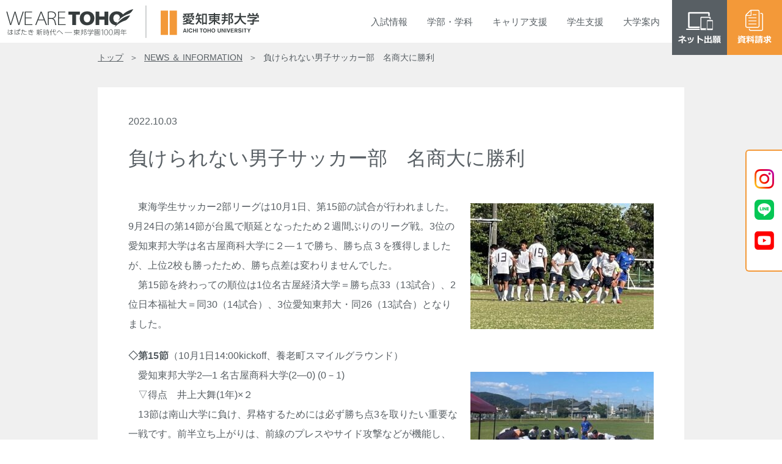

--- FILE ---
content_type: text/html; charset=UTF-8
request_url: https://www.aichi-toho.ac.jp/archives/42717
body_size: 22707
content:





















<!DOCTYPE html>
<html lang="ja">

<head prefix="og: http://ogp.me/ns#">
<!-- Google Tag Manager -->
<script>(function(w,d,s,l,i){w[l]=w[l]||[];w[l].push({'gtm.start':
new Date().getTime(),event:'gtm.js'});var f=d.getElementsByTagName(s)[0],
j=d.createElement(s),dl=l!='dataLayer'?'&l='+l:'';j.async=true;j.src=
'https://www.googletagmanager.com/gtm.js?id='+i+dl;f.parentNode.insertBefore(j,f);
})(window,document,'script','dataLayer','GTM-KLWM8CZ');</script>

<script>(function(w,d,s,l,i){w[l]=w[l]||[];w[l].push({'gtm.start':
new Date().getTime(),event:'gtm.js'});var f=d.getElementsByTagName(s)[0],
j=d.createElement(s),dl=l!='dataLayer'?'&l='+l:'';j.async=true;j.src=
'https://www.googletagmanager.com/gtm.js?id='+i+dl;f.parentNode.insertBefore(j,f);
})(window,document,'script','dataLayer','GTM-PCV9H24');</script>
<!-- End Google Tag Manager -->

<meta charset="UTF-8">
<meta name="viewport" content="width=device-width, initial-scale=1.0, minimum-scale=1.0, maximum-scale=1.0">
<meta name="format-detection" content="telephone=no">
<meta http-equiv="X-UA-Compatible" content="IE=edge">
<meta name="facebook-domain-verification" content="o311awulal6sz190wvjc4lhfst7ahy" />

<title>負けられない男子サッカー部　名商大に勝利｜NEWS ＆ INFORMATION｜愛知東邦大学</title>

<meta name="keywords" content="">
<meta name="description" content="愛知東邦大学は、学生の夢を実現し、地域と共に歩む大学です。 学生一人ひとりを大切にする自由な校風の中で、他者から信頼される能力と人格を持つ、自立した職業人を育成しています。">

<meta property="og:url" content="https://www.aichi-toho.ac.jp/" />
<meta property="og:type" content="article" />
<meta property="og:title" content="愛知東邦大学" />
<meta property="og:description" content="愛知東邦大学は、学生の夢を実現し、地域と共に歩む大学です。 学生一人ひとりを大切にする自由な校風の中で、他者から信頼される能力と人格を持つ、自立した職業人を育成しています。" />
<meta property="og:site_name" content="愛知東邦大学" />
<meta property="og:image" content="https://www.aichi-toho.ac.jp/wp-content/themes/toho_wp/img/ogp.png" />

<link href="https://www.aichi-toho.ac.jp/wp-content/themes/toho_wp/favicon.ico" rel="shortcut icon" />

<!-- css area -->
<link href="https://www.aichi-toho.ac.jp/wp-content/themes/toho_wp/style.css" rel="stylesheet">

<!-- javaScript area -->
<script>
	document.createElement("picture");
</script>
<script src="https://www.aichi-toho.ac.jp/wp-content/themes/toho_wp/js/picturefill.min.js"></script>
<script src="https://www.aichi-toho.ac.jp/wp-content/themes/toho_wp/js/jquery-3.5.1.min.js"></script>
<script src="https://www.aichi-toho.ac.jp/wp-content/themes/toho_wp/js/script.js"></script>

<meta name='robots' content='max-image-preview:large' />
<link rel='dns-prefetch' href='//s.w.org' />
<link rel='stylesheet' id='wp-block-library-css'  href='https://www.aichi-toho.ac.jp/wp-includes/css/dist/block-library/style.min.css?ver=5.7.14' type='text/css' media='all' />
<link rel='stylesheet' id='UserAccessManagerLoginForm-css'  href='https://www.aichi-toho.ac.jp/wp-content/plugins/user-access-manager/assets/css/uamLoginForm.css?ver=2.2.14' type='text/css' media='screen' />
<link rel='stylesheet' id='wp-pagenavi-css'  href='https://www.aichi-toho.ac.jp/wp-content/plugins/wp-pagenavi/pagenavi-css.css?ver=2.70' type='text/css' media='all' />
<link rel="https://api.w.org/" href="https://www.aichi-toho.ac.jp/wp-json/" /><link rel="alternate" type="application/json" href="https://www.aichi-toho.ac.jp/wp-json/wp/v2/posts/42717" /><link rel="EditURI" type="application/rsd+xml" title="RSD" href="https://www.aichi-toho.ac.jp/xmlrpc.php?rsd" />
<link rel="wlwmanifest" type="application/wlwmanifest+xml" href="https://www.aichi-toho.ac.jp/wp-includes/wlwmanifest.xml" /> 
<link rel="canonical" href="https://www.aichi-toho.ac.jp/archives/42717" />
<link rel='shortlink' href='https://www.aichi-toho.ac.jp/?p=42717' />
<link rel="alternate" type="application/json+oembed" href="https://www.aichi-toho.ac.jp/wp-json/oembed/1.0/embed?url=https%3A%2F%2Fwww.aichi-toho.ac.jp%2Farchives%2F42717" />
<link rel="alternate" type="text/xml+oembed" href="https://www.aichi-toho.ac.jp/wp-json/oembed/1.0/embed?url=https%3A%2F%2Fwww.aichi-toho.ac.jp%2Farchives%2F42717&#038;format=xml" />
</head>

<body>
<!-- Google Tag Manager (noscript) -->
<noscript><iframe src="https://www.googletagmanager.com/ns.html?id=GTM-KLWM8CZ"
height="0" width="0" style="display:none;visibility:hidden"></iframe></noscript>

<noscript><iframe src="https://www.googletagmanager.com/ns.html?id=GTM-PCV9H24"
height="0" width="0" style="display:none;visibility:hidden"></iframe></noscript>
<!-- End Google Tag Manager (noscript) -->

<!-- header area -->
<header>
	<h1>
		<a href="/">
			<picture>
				<source media="(min-width: 769px)" srcset="https://www.aichi-toho.ac.jp/wp-content/themes/toho_wp/img/pc_logo.png"><img src="https://www.aichi-toho.ac.jp/wp-content/themes/toho_wp/img/sp_logo.png" alt="愛知東邦大学">
			</picture>
		</a>
	</h1>
</header><ul class="btn">
						<li>
			<a href="https://home.postanet.jp/PortalPublic/Identity/Account/Login?gkcd=012491"  target="_blank" class="applicant_btn">
				<picture>
					<source media="(min-width: 768px)" srcset="https://www.aichi-toho.ac.jp/wp-content/themes/toho_wp/img/btn_webshutsugan.png"><img src="https://www.aichi-toho.ac.jp/wp-content/themes/toho_wp/img/btn_webshutsugan_sp.png" alt="ネット出願">
				</picture>
			</a>
			</li>
							<li>
		<a href="/information/request">
			<picture>
				<source media="(min-width: 768px)" srcset="https://www.aichi-toho.ac.jp/wp-content/themes/toho_wp/img/btn_shiryo.png"><img src="https://www.aichi-toho.ac.jp/wp-content/themes/toho_wp/img/btn_shiryo_sp.png" alt="資料請求">
			</picture>
		</a>
	</li>
	<li class="nav_btn">
		<span></span><span></span><span></span>
		<span class="text"></span>
	</li>
</ul>

<!-- nav area -->
<nav>
	<ul class="nav_g">
		<li class="nav_dropbtn tab">入試<br class="pc_none">情報
			<ul class="nav_cont nav_nyushi">
				<li>
					<dl>
						<dt></dt>
						<dd><a href="/admission/opencampus">オープンキャンパス</a></dd>
						<dd><a href="/admission/privilege">アドバンスプログラム</a></dd>
						<dd><a href="/admission/selection">一般選抜入試紹介</a></dd>
						<dd><a href="/admission/recom01">学校推薦型選抜入試紹介</a></dd>
					</dl>
					<dl>
						<dt></dt>
						<dd><a href="/admission/recom02">総合型選抜入試紹介</a></dd>
						<dd><a href="/admission/specially">特別選抜入試紹介</a></dd>
						<dd><a href="/admission/essentials">募集要項・過去問題集・出願書類</a></dd>
						<dd><a href="/admission/web">ネット出願方法</a></dd>
						<dd><a href="/admission/past">入試結果・入学定員・募集人員</a></dd>
					</dl>
					<dl>
						<dt></dt>
						<dd><a href="/admission/schedule">入試スケジュール</a></dd>
						<!-- <dd><a href="/admission/capacity">入学定員・募集人員</a></dd> -->
						<dd><a href="/admission/calendar">受験生への事前告知</a></dd>
						<dd><a href="/admission/visit">先輩訪問・研究室訪問</a></dd>
						<dd><a href="/admission/leaflet">デジタルパンフレット・SNS</a></dd>
						<!-- <dd><a href="/admission/forteachers">高等学校進路指導の先生方へ</a></dd> -->
					</dl>
				</li>
			</ul>
		</li>

		<li class="nav_dropbtn">学部<br class="pc_none">・<br class="pc_none">学科
		<ul class="nav_cont nav_gakubu">
				<li>
					<dl>
						<dt>経営学部</dt>
						<dd><a href="/faculties/business/features">教育内容・特色（〜2024年度）</a></dd>
						<dd><a href="/faculties/business/syllabus">カリキュラム・シラバス（〜2024年度）</a></dd>
						<dd><a href="/faculties/business/features2025">教育内容・特色（2025年度〜）</a></dd>
						<dd><a href="/faculties/business/syllabus2025">カリキュラム・シラバス（2025年度〜）</a></dd>
					</dl>
					<dl>
						<dt>人間健康学部</dt>
						<dd><a href="/faculties/human/features">教育内容・特色（〜2025年度）</a></dd>
						<dd><a href="/faculties/human/syllabus">カリキュラム・シラバス（〜2025年度）</a></dd>
						<dd><a href="/faculties/human/features2026">教育内容・特色（2026年度〜）</a></dd>
						<dd><a href="/faculties/human/syllabus2026">カリキュラム・シラバス（2026年度〜）</a></dd>
					</dl>
					<dl>
						<dt>教育学部</dt>
						<dd><a href="/faculties/education/features">教育内容・特色</a></dd>
						<dd><a href="/faculties/education/syllabus">カリキュラム・シラバス</a></dd>
					</dl>
					<dl>
						<dt>総合教養科目</dt>
						<dd><a href="/faculties/liberalarts/features">教育内容・特色</a></dd>
						<dd><a href="/faculties/liberalarts/syllabus">カリキュラム・シラバス</a></dd>
					</dl>
					<dl>
						<dt>教育制度</dt>
						<dd><a href="/about/system/course_study">科⽬等履修制度・愛知県単位互換制度</a></dd>
						<dd><a href="/about/system/openeducation">オープンエデュケーション</a></dd>
						<dd><a href="/about/system/certification_program">修了認定プログラム</a></dd>
					</dl>
				</li>
			</ul>
		</li>

		<li class="nav_dropbtn">キャリア<br class="pc_none">支援
			<ul class="nav_cont nav_career">
				<li>
					<dl>
						<dt></dt>
						<dd><a href="/career/toho_step">東邦STEP</a></dd>
						<dd><a href="/career/program">キャリアサポート</a></dd>
					</dl>
					<dl>
						<dt></dt>
						<dd><a href="/career/qualification">免許・資格</a></dd>
						<dd><a href="/career/recruit">人事担当者様へのお願い</a></dd>
						<!-- <dd><a href="/career/result">先輩たちの声</a></dd> -->
					</dl>
					<!-- <dl>
						<dt></dt>
						<dd><a href="/career/recruit">人事担当者様へのお願い</a></dd>
					</dl> -->
				</li>
			</ul>
		</li>

		<li class="nav_dropbtn">学生<br class="pc_none">支援
			<ul class="nav_cont nav_shien">
				<li>
					<dl>
						<dt>キャンパスライフ</dt>
						<!-- <dd><a href="/campuslife/life/campus_guide">キャンパスガイド</a></dd> -->
						<dd><a href="/campuslife/life/club">クラブ・サークル</a></dd>
						<!-- <dd><a href="/campuslife/life/toho_lh">TOHO Learning House（学生寮）</a></dd> -->
						<dd><a href="/campuslife/life/apartment">下宿支援</a></dd>
						<dd><a href="/campuslife/life/certificate">各種証明書発行・申請手続</a></dd>
						<dd><a href="/campuslife/life/consultation">保健室・学生相談室</a></dd>
						<dd><a href="/campuslife/life/study_abroad">留学生支援</a></dd>
					</dl>
					<dl>
						<dt>国際交流・留学</dt>
						<dd><a href="/campuslife/global/international_exchange">留学支援体制</a></dd>
						<dd><a href="/campuslife/global/partner">交流協定校</a></dd>
					</dl>
					<dl>
						<dt>学費・経済支援</dt>
						<dd><a href="/campuslife/student_support/tuition">学納金・委託徴収金</a></dd>
						<dd><a href="/campuslife/student_support/learning">修学支援</a></dd>
						<dd><a href="/campuslife/student_support/scholarship">奨学金制度</a></dd>
						<dd><a href="/campuslife/student_support/kouenkai">後援会</a></dd>
					</dl>
				</li>
			</ul>
		</li>

		<li class="nav_dropbtn">大学<br class="pc_none">案内
			<ul class="nav_cont nav_daigaku">
				<li>
					<dl>
						<dt>大学概要</dt>
						<dd><a href="/about/outline/philosophy">教育理念・建学の精神・沿革</a></dd>
						<dd><a href="/about/outline/gc">ガバナンス・コード</a></dd>
						<dd><a href="/about/outline/gleeting">学長挨拶</a></dd>
						<dd><a href="/about/outline/policy">学士課程方針</a></dd>
						<dd><a href="/about/outline/kyoin">教員紹介</a></dd>
						<dd><a href="/about/outline/facilities">施設紹介</a></dd>
					</dl>
					<dl>
						<dt>研究活動</dt>
						<dd><a href="/about/guideline/basis">実施基準</a></dd>
						<dd><a href="/about/guideline/document">東邦学誌</a></dd>
					</dl>
					<dl>
						<dt>高大連携</dt>
						<dd><a href="/about/kodai/outside_lecture">高大連携プログラム</a></dd>
						<dd><a href="/about/kodai/self_branding">じぶんブランディング</a></dd>
					</dl>
					<dl>
						<dt>情報公開</dt>
						<dd><a href="/about/disclosure/research_info">教育研究情報</a></dd>
						<dd><a href="/about/disclosure/self_assessment">教員自己評価</a></dd>
						<dd><a href="/about/disclosure/self_evaluation">自己点検評価・大学機関別認証評価</a></dd>
						<dd><a href="/about/disclosure/teacher_training">教職課程</a></dd>
						<dd><a href="/about/disclosure/finance">財務情報</a></dd>
						<dd><a href="/about/disclosure/regulation_etc">規程等</a></dd>
					</dl>
					<!-- <dl>
						<dt>社会貢献</dt>
						<dd><a href="/about/socialcontributions/license_renewal">教員免許状更新講習</a></dd>
					</dl> -->
					<dl>
						<dt>地域・社会貢献</dt>
						<dd><a href="/about/regionalcontributions/cooperation">地域・産学・大学連携</a></dd>
					</dl>
					<dl>
						<dt>付属機関</dt>
						<dd><a href="/about/institutions/learning_info">学術情報センター</a></dd>
						<dd><a href="/about/institutions/career_support">キャリア支援センター</a></dd>
						<dd><a href="/about/institutions/teaching_support">教職支援センター</a></dd>
						<dd><a href="/about/institutions/iec">国際交流センター</a></dd>
						<dd><a href="/about/institutions/collaboration">地域・産学連携センター</a></dd>
						<dd><a href="/about/institutions/counseling_center">保健・学生相談センター</a></dd>
						<dd><a href="/about/institutions/regional_art_institute">地域創造研究所</a></dd>
					</dl>
					<dl>
						<dt>人権侵害への取り組み</dt>
						<dd><a href="/about/humanrights/our_guideline">ガイドライン</a></dd>
					</dl>
				</li>
			</ul>
		</li>
	</ul>

</nav>
<!-- css area -->
<link href="/wp-content/themes/toho_wp/css/single.css" rel="stylesheet">

<!-- main area -->
<main>

<article class="single">

	<ul class="breadcrumbs">
		<li><a href="/">トップ</a></li>
		<li><a href="/news_archive">NEWS ＆ INFORMATION</a></li>
		<li>負けられない男子サッカー部　名商大に勝利</li>
	</ul>

		<section id="post-42717" class="sect_singlepage fadein post-42717 post type-post status-publish format-standard hentry category-regional_news">

		<p class="single_date">2022.10.03</p>
		<h1 class="single_title">負けられない男子サッカー部　名商大に勝利</h1>

		<p>　<img loading="lazy" width="300" height="206" src="https://www.aichi-toho.ac.jp/wp-content/uploads/2022/10/221001_01-1-300x206.jpg" alt="" class="alignright size-medium wp-image-42712" srcset="https://www.aichi-toho.ac.jp/wp-content/uploads/2022/10/221001_01-1-300x206.jpg 300w, https://www.aichi-toho.ac.jp/wp-content/uploads/2022/10/221001_01-1.jpg 448w" sizes="(max-width: 300px) 100vw, 300px" />東海学生サッカー2部リーグは10月1日、第15節の試合が行われました。9月24日の第14節が台風で順延となったため２週間ぶりのリーグ戦。3位の愛知東邦大学は名古屋商科大学に２―１で勝ち、勝ち点３を獲得しましたが、上位2校も勝ったため、勝ち点差は変わりませんでした。<br />
　第15節を終わっての順位は1位名古屋経済大学＝勝ち点33（13試合）、2位日本福祉大＝同30（14試合）、3位愛知東邦大・同26（13試合）となりました。</p>
<p><strong>◇第15節</strong>（10月1日14:00kickoff、養老町スマイルグラウンド）<br />
　<img loading="lazy" width="300" height="220" src="https://www.aichi-toho.ac.jp/wp-content/uploads/2022/10/221001_01-5-300x220.jpg" alt="" class="alignright size-medium wp-image-42716" srcset="https://www.aichi-toho.ac.jp/wp-content/uploads/2022/10/221001_01-5-300x220.jpg 300w, https://www.aichi-toho.ac.jp/wp-content/uploads/2022/10/221001_01-5.jpg 448w" sizes="(max-width: 300px) 100vw, 300px" />愛知東邦大学2―1 名古屋商科大学(2―0) (0－1)<br />
　▽得点　井上大舞(1年)×２<br />
　13節は南山大学に負け、昇格するためには必ず勝ち点3を取りたい重要な一戦です。前半立ち上がりは、前線のプレスやサイド攻撃などが機能し、多くのチャンスを作ります。前半5分、左サイドのクロスから井上大舞(1年)がヘディングで合わせ先制。そして、前半26分には右サイドのクロスからまたも井上が押し込み追加点。このまま2－0で前半終了。<br />
　後半は、開始早々に左サイドのクロスから中で押し込まれ失点。そこからは、膠着した試合状態が続き、木村良星(1年)のセーブや守備陣の粘り強い守備などもあり、前半の2点を守りきり、このまま試合終了しました。<br />
　後半は危険な場面もありましたが、チーム全員で戦い、勝ちきることが出来ました。ただ、課題が多く残る試合でありました。その課題をこの1週間で克服し、来週16節の愛知教育大学戦勝利を挙げられるよう準備していきます。</p>
<p>　この度、男子サッカー部のインスタグラムを開設しました！試合情報、チーム情報を上げていきますので、興味のある方はフォローお願いします！＝広報担当・安井新空（人間健康学部1年）<br />
<img loading="lazy" width="300" height="220" src="https://www.aichi-toho.ac.jp/wp-content/uploads/2022/10/221001_01-4-300x220.jpg" alt="" class="alignleft size-medium wp-image-42715" srcset="https://www.aichi-toho.ac.jp/wp-content/uploads/2022/10/221001_01-4-300x220.jpg 300w, https://www.aichi-toho.ac.jp/wp-content/uploads/2022/10/221001_01-4.jpg 448w" sizes="(max-width: 300px) 100vw, 300px" /><img loading="lazy" width="300" height="206" src="https://www.aichi-toho.ac.jp/wp-content/uploads/2022/10/221001_01-3-300x206.jpg" alt="" class="alignright size-medium wp-image-42714" srcset="https://www.aichi-toho.ac.jp/wp-content/uploads/2022/10/221001_01-3-300x206.jpg 300w, https://www.aichi-toho.ac.jp/wp-content/uploads/2022/10/221001_01-3.jpg 448w" sizes="(max-width: 300px) 100vw, 300px" /></p>

	</section>
	<ul class="news_single_pager">
		<li>＜ <a href="https://www.aichi-toho.ac.jp/archives/42688" rel="prev">前のページへ</a></li>
		<li><a href="https://www.aichi-toho.ac.jp/archives/42734" rel="next">次のページへ</a> ＞</li>
	</ul>

	
	<p class="info_top"><a href="/news_archive">＜ トップに戻る</a></p>
	
</article>
</main>

<!-- footer area -->
<div class="side_sns">
	<div>
		<a href="https://www.instagram.com/aichitoho/?hl=ja" target="_blank">
			<picture>
				<img src="https://www.aichi-toho.ac.jp/wp-content/themes/toho_wp/img/side_btn_inst.png" alt="Instagram">
			</picture>
		</a>
		<a href="https://page.line.me/600qjxbf" target="_blank">
			<picture>
				<img src="https://www.aichi-toho.ac.jp/wp-content/themes/toho_wp/img/side_btn_line.png" alt="LINE">
			</picture>
		</a>
		<a href="https://www.youtube.com/channel/UCbLo3gonyACKmL393rdGlDg" target="_blank">
			<picture>
				<img src="https://www.aichi-toho.ac.jp/wp-content/themes/toho_wp/img/side_btn_youtube.png" alt="You Tube">
			</picture>
		</a>
	</div>
</div>
<footer>
	<p class="totop"><a href="#"></a></p>
	<div class="foot_001">
		<h1>
			<picture>
				<source media="(min-width: 768px)" srcset="https://www.aichi-toho.ac.jp/wp-content/themes/toho_wp/img/logo_foot.png"><img src="https://www.aichi-toho.ac.jp/wp-content/themes/toho_wp/img/logo_foot_sp.png" alt="愛知東邦大学">
			</picture>
		</h1>
		<p>〒465-8515<br>
		愛知県名古屋市名東区平和が丘三丁目11番地</p>
		<p class="foot_link_access"><a href="/information/access" class="arrow">access</a></p>
	</div>
	<!-- 検索エンジン -->
	<script async src="https://cse.google.com/cse.js?cx=f177df1fc35cc4a8e"></script>
	<div class="gcse-search"></div>
	<!-- 検索エンジン -->
	<p style="margin: 20px auto 0;">
		<a href="https://lines-spi.education.ne.jp/aichi-toho" target="_blank" style="padding: 0 5px;">
			<picture>
				<img src="https://www.aichi-toho.ac.jp/wp-content/themes/toho_wp/img/bnr_toho_e-learning.png" alt="東邦eトレ SPIeラーニング">
			</picture>
		</a>
		<a href="https://www.toho-gakuen.jp/donation" target="_blank" style="padding: 0 5px;">
			<picture>
				<img src="https://www.aichi-toho.ac.jp/wp-content/themes/toho_wp/img/bnr_toho_donation.png" alt="寄付のお願い">
			</picture>
		</a>
	</p>
	<div class="foot_002">
		<ul class="foot_list_text">
			<li><a href="https://www.toho-gakuen.jp/recruit" target="_blank">教員・職員採用情報</a></li>
			<li><a href="/information/privacy">個人情報保護方針</a></li>
			<li><a href="/information/sitepolicy">サイトポリシー</a></li>
			<li><a href="/information/sitemap">サイトマップ</a></li>
			<li><a href="/information/emergency">緊急時対応</a></li>
			<li><a href="https://www.toho-gakuen.jp/whistleblower" target="_blank">公益通報について</a></li>
			<li><a href="/information/inquiry">お問い合わせ</a></li>
		</ul>
		<ul class="foot_list_bnr">
			<li>
				<a href="https://www.toho-gakuen.jp/" target="_blank">
					<picture>
						<source media="(min-width: 768px)" srcset="https://www.aichi-toho.ac.jp/wp-content/themes/toho_wp/img/bnr_tohogakuen.png"><img src="https://www.aichi-toho.ac.jp/wp-content/themes/toho_wp/img/bnr_tohogakuen_sp.png" alt="東邦学園">
					</picture>
				</a>
			</li>
			<li>
				<a href="https://www.toho-h.ed.jp/" target="_blank">
					<picture>
						<source media="(min-width: 768px)" srcset="https://www.aichi-toho.ac.jp/wp-content/themes/toho_wp/img/bnr_tohohighschool.png"><img src="https://www.aichi-toho.ac.jp/wp-content/themes/toho_wp/img/bnr_tohohighschool_sp.png" alt="東邦高等学校">
					</picture>
				</a>
			</li>
		</ul>
		<address>Copyright © Aichi Toho , All rights reserved.</address>
	</div>
</footer>

<script type='text/javascript' src='https://www.aichi-toho.ac.jp/wp-includes/js/wp-embed.min.js?ver=5.7.14' id='wp-embed-js'></script>

</body>
</html>

--- FILE ---
content_type: text/css
request_url: https://www.aichi-toho.ac.jp/wp-content/themes/toho_wp/css/single.css
body_size: 9435
content:
@charset "UTF-8";
/* //////////////////////////////////////
- NEWS&INFORMATION 詳細
////////////////////////////////////// */
.single {
  font-family: "Arial", 'メイリオ', sans-serif;
  background-color: #F0F0F0;
  padding: 10px 0 80px;
  position: relative;
  z-index: 1;
}

.single .breadcrumbs {
  font-size: 14px;
  font-size: 0.875rem;
  max-width: 960px;
  width: calc(100%);
  margin: auto;
  display: -webkit-box;
  display: -ms-flexbox;
  display: flex;
  -webkit-box-pack: start;
      -ms-flex-pack: start;
          justify-content: flex-start;
  -webkit-box-align: center;
      -ms-flex-align: center;
          align-items: center;
  -ms-flex-wrap: wrap;
      flex-wrap: wrap;
  -ms-flex-line-pack: center;
      align-content: center;
  display: flex !important;
}

@media screen and (max-width: 768px) {
  .single .breadcrumbs {
    font-size: 10px;
    font-size: 0.625rem;
    padding-left: 5px;
  }
}

.single .breadcrumbs li::after {
  content: "＞";
  display: inline-block;
  margin: 0 10px;
}

.single .breadcrumbs li:last-child::after {
  display: none;
}

.single .breadcrumbs a {
  color: #585F64;
}

.single .info_top {
  font-size: 16px;
  font-size: 1rem;
  display: block;
  text-align: center;
  margin: 40px auto 50px;
}

.single .info_top a {
  color: #585F64;
  text-decoration: underline;
}

@media screen and (max-width: 768px) {
  .single .info_top {
    font-size: 14px;
    font-size: 0.875rem;
  }
}

.single .single_date {
  font-size: 16px;
  font-size: 1rem;
}

@media screen and (max-width: 768px) {
  .single .single_date {
    font-size: 14px;
    font-size: 0.875rem;
  }
}

.single h1.single_title {
  font-size: 32px;
  font-size: 2rem;
  font-weight: normal;
  margin-bottom: 40px;
}

@media screen and (max-width: 768px) {
  .single h1.single_title {
    font-size: 25px;
    font-size: 1.5625rem;
  }
}

.single h1 {
  font-size: 32px;
  font-size: 2rem;
  line-height: 1.5;
  margin-bottom: 20px;
}

@media screen and (max-width: 768px) {
  .single h1 {
    font-size: 25px;
    font-size: 1.5625rem;
  }
}

.single h2 {
  font-size: 28px;
  font-size: 1.75rem;
  line-height: 1.5;
  margin-bottom: 20px;
}

@media screen and (max-width: 768px) {
  .single h2 {
    font-size: 22px;
    font-size: 1.375rem;
  }
}

.single h3 {
  font-size: 20px;
  font-size: 1.25rem;
  line-height: 1.5;
  margin-bottom: 20px;
}

@media screen and (max-width: 768px) {
  .single h3 {
    font-size: 18px;
    font-size: 1.125rem;
  }
}

.single h4 {
  font-size: 16px;
  font-size: 1rem;
  line-height: 1.5;
  margin-bottom: 20px;
}

@media screen and (max-width: 768px) {
  .single h4 {
    font-size: 14px;
    font-size: 0.875rem;
  }
}

.single .icon_title {
  border-left: 5px solid #F39939;
  padding-left: 15px;
}

.single p {
  font-size: 16px;
  font-size: 1rem;
  line-height: 2;
  margin-bottom: 20px;
}

@media screen and (max-width: 768px) {
  .single p {
    font-size: 14px;
    font-size: 0.875rem;
  }
}

.single a {
  color: #F39939;
  text-decoration: underline;
}

.single a.link_btn {
  border: 2px solid #F39939;
  border-radius: 100px;
  display: inline-block;
  text-decoration: none;
  padding: 10px 50px 10px 20px;
  position: relative;
}

.single a.link_btn::after {
  content: "";
  position: absolute;
  top: 0;
  bottom: 0;
  right: 20px;
  display: inline-block;
  background-image: url(../img/news/ico_window.png);
  width: 21px;
  height: 21px;
  margin: auto;
}

.single p img {
  display: inline-block;
  max-width: 100%;
  width: auto;
  height: auto;
}

@media screen and (max-width: 768px) {
  .single p img {
    font-size: 14px;
    font-size: 0.875rem;
    display: block;
    margin: auto;
  }
}

.single img.alignleft {
  float: left;
  margin: 10px 20px 20px 0;
  width: auto;
  max-width: 47%;
}

@media screen and (max-width: 768px) {
  .single img.alignleft {
    float: none;
    width: calc(100%);
    max-width: none;
    margin: 10px 0 20px;
  }
}

.single img.alignright {
  float: right;
  margin: 10px 0 20px 20px;
  width: auto;
  max-width: 47%;
}

@media screen and (max-width: 768px) {
  .single img.alignright {
    float: none;
    width: calc(100%);
    max-width: none;
    margin: 10px 0 20px;
  }
}

.single strong {
  font-weight: bold;
}

.single ul {
  margin-bottom: 20px;
  line-height: 2;
  clear: both;
}

.single .list_square li {
  position: relative;
  padding-left: 1em;
}

.single .list_square li::before {
  display: block;
  content: '';
  position: absolute;
  top: 13px;
  left: 0;
  margin: auto;
  width: 6px;
  height: 6px;
  background-color: #f39939;
  -webkit-transform: rotate(-45deg);
          transform: rotate(-45deg);
}

.single .tohoint_photo_block {
  display: -webkit-box;
  display: -ms-flexbox;
  display: flex;
  -webkit-box-pack: start;
      -ms-flex-pack: start;
          justify-content: flex-start;
  -webkit-box-align: start;
      -ms-flex-align: start;
          align-items: flex-start;
  -ms-flex-wrap: wrap;
      flex-wrap: wrap;
  -ms-flex-line-pack: center;
      align-content: center;
  width: 100%;
  margin: 0 auto 30px;
}

@media screen and (max-width: 768px) {
  .single .tohoint_photo_block {
    margin: 0 auto 10px;
  }
}

.single .tohoint_phimg {
  width: 32%;
  margin: 0 2% 10px 0;
  line-height: 1;
}

@media screen and (max-width: 768px) {
  .single .tohoint_phimg {
    width: calc(100%);
    margin: 0 0 20px;
  }
}

.single .tohoint_phimg img {
  width: 100%;
  height: auto;
  margin-bottom: 5px;
}

.single .tohoint_phimg:nth-child(3n) {
  margin: 0 0 10px 0;
}

.single .tohoint_cap {
  line-height: 1.8;
}

.single ol {
  margin-bottom: 20px;
  line-height: 2;
  clear: both;
}

.single ol li {
  list-style-type: decimal;
}

.single dl {
  background-color: rgba(243, 153, 57, 0.1);
  border: 1px solid rgba(243, 153, 57, 0.3);
  line-height: 2;
  padding: 20px;
  margin-bottom: 20px;
  clear: both;
}

.single dt {
  color: #F39939;
}

.single dd {
  color: #585F64;
}

.single dl.column_area {
  background-color: rgba(243, 153, 57, 0.1);
  border: 1px solid rgba(243, 153, 57, 0.3);
}

.single table {
  width: 100%;
  margin-bottom: 20px;
  clear: both;
}

.single th {
  border: 1px solid #585F64;
  background-color: #F0F0F0;
  line-height: 1.8;
  padding: 20px;
}

.single td {
  border: 1px solid #585F64;
  line-height: 1.8;
  padding: 20px;
}

.single table.table_std th,
.single table.table_std td {
  text-align: center;
  vertical-align: middle;
}

.single table.table_std th p:last-child,
.single table.table_std td p:last-child {
  margin-bottom: 0;
}

.single .tohoint_inner {
  display: -webkit-box;
  display: -ms-flexbox;
  display: flex;
  -webkit-box-pack: justify;
      -ms-flex-pack: justify;
          justify-content: space-between;
  -webkit-box-align: center;
      -ms-flex-align: center;
          align-items: center;
  -ms-flex-wrap: wrap;
      flex-wrap: wrap;
  -ms-flex-line-pack: center;
      align-content: center;
  width: 100%;
  margin: 0 auto 30px;
  border: 2px solid #F39939;
  padding: 20px;
}

.single .tohoint_inner .tohoint_imgbox {
  width: 42%;
}

@media screen and (max-width: 768px) {
  .single .tohoint_inner .tohoint_imgbox {
    width: 100%;
  }
}

.single .tohoint_inner .tohoint_imgbox img {
  width: 100%;
}

.single .tohoint_inner .tohoint_profbox {
  width: 55%;
}

@media screen and (max-width: 768px) {
  .single .tohoint_inner .tohoint_profbox {
    width: 100%;
  }
}

.single .tohoint_inner .tohoint_profbox p {
  margin-bottom: 0;
}

.single .tohoint_inner .tohoint_profbox .tohoint_name {
  font-size: 20px;
  font-size: 1.25rem;
  letter-spacing: 0.3em;
}

.single .tohoint_inner .tohoint_profbox .tohoint_name span {
  font-size: 14px;
  font-size: 0.875rem;
}

.single .tohoint_inner .tohoint_profbox .tohoint_cat {
  font-size: 14px;
  font-size: 0.875rem;
  color: #F39939;
  margin-bottom: 10px;
}

.single .tohoint_inner .tohoint_profbox .tohoint_prof {
  font-size: 14px;
  font-size: 0.875rem;
  margin: 10px 0 25px;
}

.single .single::after,
.single p:last-child:after,
.single ul:last-child::after,
.single ol:last-child::after {
  content: "";
  display: block;
  clear: both;
}

.sect_singlepage {
  background-color: #ffffff;
  padding: 40px 50px;
  max-width: 960px;
  width: calc(100%);
  margin: 35px auto 0;
}

@media screen and (max-width: 768px) {
  .sect_singlepage {
    font-size: 14px;
    font-size: 0.875rem;
    width: calc(100% - 30px);
    padding: 20px 20px;
  }
}

.news_single_pager {
  display: -webkit-box;
  display: -ms-flexbox;
  display: flex;
  -webkit-box-pack: justify;
      -ms-flex-pack: justify;
          justify-content: space-between;
  -webkit-box-align: center;
      -ms-flex-align: center;
          align-items: center;
  -ms-flex-wrap: wrap;
      flex-wrap: wrap;
  -ms-flex-line-pack: center;
      align-content: center;
  max-width: 960px;
  width: calc(100%);
  margin: 20px auto 0;
}

@media screen and (max-width: 768px) {
  .news_single_pager {
    font-size: 12px;
    font-size: 0.75rem;
    width: calc(100% - 30px);
  }
}

.news_single_pager a {
  color: #585F64;
  text-decoration: underline;
}

.news_single_pager li:last-child {
  margin: 0 0 0 auto;
}

/* //////////////////////////////////////
- IE対策
////////////////////////////////////// */
@media all and (-ms-high-contrast: none) {
  .sec_cooperation ol:nth-of-type(1) li .entrance {
    height: 116px;
  }
}

/*# sourceMappingURL=maps/single.css.map */


--- FILE ---
content_type: application/javascript
request_url: https://www.aichi-toho.ac.jp/wp-content/themes/toho_wp/js/script.js
body_size: 4289
content:
//スムーススクロール
$(function () {
	$('a[href^="#"],area[href^="#"]').click(function () {
		var speed = 500;
		var href = $(this).attr("href");
		var target = $(href == "#" || href == "" ? 'html' : href);
		var position = target.offset().top;
		$("html, body").animate({
			scrollTop: position - 110
		}, speed, "swing");
		return false;
	});
});

//ウィンドウ幅別
$(window).on('load', function(){
	var w = window.innerWidth;
	var x = 768;
	if (w <= x) {

		$('.nav_g').off('mouseenter mouseleave');
		$('li.tab').next().addClass('tab_next');

		$('.nav_btn').on('click',function() {
			$('.nav_btn').toggleClass('active');
			$('nav').slideToggle();
		});

		$('.nav_g').on('click','.nav_dropbtn',function() {
			$(this).children('.nav_cont').stop().slideDown();
			$(this).addClass('tab');
			$('li.tab').next().addClass('tab_next');
			$('.nav_dropbtn').not(this).children('.nav_cont').stop().slideUp();
			$('.nav_dropbtn').not(this).removeClass('tab');
			$('.nav_dropbtn').not(this).next().removeClass('tab_next');
		});

		$('header, main, footer').on('click',function() {
			$('.nav_btn').removeClass('active');
			$('nav').stop().slideUp();
		});

	} else {
		$('.nav_g').on('mouseenter','.nav_dropbtn',function() {
			$(this).children('.nav_cont').stop().slideDown();
		});
		$('.nav_g').on('mouseleave','.nav_dropbtn',function() {
			$(this).children('.nav_cont').stop().slideUp();
		});

		var hbtn = $('.btn').innerWidth();
		$('.nav_g').css({'padding-right': hbtn + 20});
	}
});

//リサイズ処理
var timer = 0;
var currentWidth = window.innerWidth;
$(window).resize(function(){
	if (currentWidth == window.innerWidth) {
		return;
	}
	if (timer > 0) {
		clearTimeout(timer);
	}
	timer = setTimeout(function () {
		location.reload();
	}, 1000);
});


//フェードイン
$(window).on('load scroll', function(){
	$('.fadein').each(function(){
		var elemPos = $(this).offset().top;
		var scroll = $(window).scrollTop();
		var windowHeight = $(window).height();
		if (scroll > elemPos - windowHeight + 100){
			$(this).addClass('scrollin');
		}
	});
	$('.fadein-delay').each(function(){
		var elemPos = $(this).offset().top;
		var scroll = $(window).scrollTop();
		var windowHeight = $(window).height();
		if (scroll > elemPos - windowHeight + 100){
			$(this).addClass('scrollin');
		}
	});
});


//テーブル幅オーバー時
$(function(){
	$('.template .temp_contents .table').each(function(){
		ww = $(this).find('.wrap').outerWidth();
		tw = $(this).find('table').width();
		if(ww < tw) $(this).addClass('overflow');
	});
	$(document).on('mousedown touchstart', '.overflow', function(){
		$(this).addClass('remove');
	});
});


// トップへ戻る
$(function() {
	var topBtn = $('.totop');
	topBtn.hide();
	$(window).scroll(function () {
		if ($(this).scrollTop() > 2000) {
			topBtn.fadeIn();
		} else {
			topBtn.fadeOut();
		}
		scrollHeight = $(document).height();
		scrollPosition = $(window).height() + $(window).scrollTop();
		footHeight = $("footer").innerHeight(); 
		if ( scrollHeight - scrollPosition  <= footHeight ) {
				$(".totop").css({
						"position":"absolute",
						"bottom": footHeight + 20 
				});
		} else { 
				$(".totop").css({
						"position":"fixed",
						"bottom": "20px"
				});
			}
	});
});


//シラバス・カリキュラム擬似クリッカブルマップ
$(function(){
	$('.template .faculties_clickable span').on('click', function(){
		t = $(this).text();
		$('.template p.caption').each(function(){
			if(t == $(this).text()){
				ot = $(this).offset().top;
				$("html, body").animate({scrollTop:ot-80},500,"swing");
			}
		});
	});
});


var userAgent = window.navigator.userAgent.toLowerCase();
//ページ跨ぎアンカーリンク対応
$(function(){
	if(location.hash){
		target = $(location.hash);
		position = target.offset().top;
		margin = (768 < window.outerWidth) ? 150 : 125 ;
		window.scrollTo(0, position-margin);
		if(userAgent.indexOf('msie') != -1 || userAgent.indexOf('trident') != -1) {
			setTimeout(function(){
				window.scrollTo(0, position-margin);
			}, 100);
		}
	}
});


//more
$(function() {
	$('.more_btn').on('click', function(){
		if(0 < $(this).closest('.special_interviews').length) return false;
		$(this).prev().slideToggle();
		$(this).toggleClass('on');
	})
});